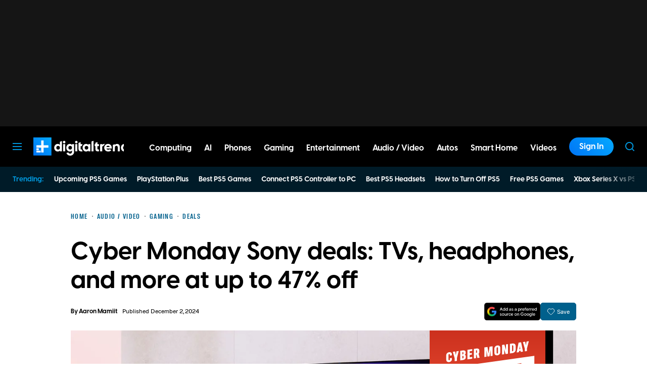

--- FILE ---
content_type: image/svg+xml
request_url: https://www.digitaltrends.com/uploads/2024/11/DT-Hero-Image-Label-Cyber-Monday-Deal.svg
body_size: 2095
content:
<svg width="190" height="130" viewBox="0 0 190 130" fill="none" xmlns="http://www.w3.org/2000/svg">
<path d="M10 0L160 -9.97885e-07L160 108.819L10 129.9L10 0Z" fill="black"/>
<path d="M6.9019e-07 0L150 -5.8945e-07L150 98.8188L0 119.9L6.9019e-07 0Z" fill="url(#paint0_linear_248_13278)"/>
<path fill-rule="evenodd" clip-rule="evenodd" d="M135.714 33.0242L14.2852 50.0898L14.2852 103.466L135.714 86.4008L135.714 33.0242ZM71.4749 56.4231L60.782 57.9259L60.782 65.9157L69.931 64.6299L69.931 71.5656L60.782 72.8514L60.782 82.5058L71.4177 81.011L71.4177 88.1131L51.4614 90.9178L51.4614 52.0782L71.4749 49.2655L71.4749 56.4231ZM93.1538 80.0646L93.8972 84.9538L103.446 83.6117L95.4411 45.8973L84.8054 47.3921L76.7428 87.3647L86.2921 86.0226L87.0926 80.9165L93.1538 80.0646ZM92.1246 73.7175L88.0647 74.2881L90.1232 60.6269L92.1246 73.7175ZM128.571 72.4238L118.85 73.79L118.85 42.6074L109.529 43.9173L109.529 82.7569L128.571 80.0808L128.571 72.4238ZM31.1485 93.7725C40.5263 92.4546 45.7869 87.3319 45.7298 79.1837L45.7298 65.2569C45.7298 57.2116 40.4691 53.6231 31.1485 54.933L21.4277 56.2992L21.4277 95.1387L31.1485 93.7725ZM36.009 66.6231L36.009 80.5498C36.009 84.1564 34.4079 86.0459 31.1485 86.504L30.7483 86.5603L30.7483 62.3133L31.1485 62.2571C34.4079 61.799 36.009 63.183 36.009 66.6231Z" fill="white"/>
<path d="M128.572 14.0283L126.173 23.1843V26.8187L123.297 27.2229V23.5885L120.88 15.1094L123.844 14.6928L124.726 19.3613L125.626 14.4424L128.572 14.0283Z" fill="white"/>
<path d="M118.068 27.9567L117.839 26.3855L115.969 26.6483L115.722 28.2864L112.775 28.7005L115.263 15.8799L118.544 15.4187L121.014 27.5426L118.068 27.9567ZM116.269 24.5217L117.521 24.3457L116.904 20.1389L116.269 24.5217Z" fill="white"/>
<path d="M111.491 24.855C111.509 27.4714 109.886 29.1069 106.993 29.5136L103.993 29.9351V17.4641L106.993 17.0426C109.868 16.6384 111.491 17.7999 111.491 20.3832V24.855ZM108.492 25.2765V20.8047C108.492 19.7001 107.998 19.2529 106.993 19.3942L106.869 19.4116V27.1971L106.993 27.1797C107.998 27.0384 108.492 26.4345 108.492 25.2765Z" fill="white"/>
<path d="M98.8661 18.1849L101.618 17.7981V30.2691L98.4956 30.708L96.5549 24.3889L96.5902 30.9758L93.838 31.3626V18.8915L96.8902 18.4626L98.9014 25.3597L98.8661 18.1849Z" fill="white"/>
<path d="M87.7329 32.399C85.3512 32.7338 83.8516 31.448 83.8516 29.0251V24.001C83.8516 21.6137 85.3512 19.9064 87.7329 19.5717C90.1322 19.2345 91.6318 20.5203 91.6318 22.9076V27.9316C91.6318 30.3545 90.1322 32.0618 87.7329 32.399ZM87.7329 30.083C88.3327 29.9987 88.6503 29.4374 88.6503 28.4041V23.2732C88.6503 22.2933 88.3327 21.8213 87.7329 21.9056C87.133 21.9899 86.8331 22.5487 86.8331 23.5285V28.6595C86.8331 29.6928 87.133 30.1673 87.7329 30.083Z" fill="white"/>
<path d="M77.6463 21.1668L81.6335 20.6064V33.0775L78.8989 33.4618L78.9165 25.3709L77.6286 33.6403L74.9999 34.0097L73.712 25.942L73.7297 34.1883L70.9951 34.5726V22.1016L74.9823 21.5412L76.3231 29.9756L77.6463 21.1668Z" fill="white"/>
<path d="M64.7802 35.4461L61.8692 35.873L60.6871 31.4783C60.6519 31.4833 60.5989 31.4907 60.5636 31.4957L60.1755 31.5502V36.0932L57.2998 36.4974V24.0264L60.5636 23.5677C63.0159 23.223 64.445 24.198 64.445 26.1756V27.6899C64.445 28.7588 64.0745 29.6483 63.3864 30.2972L64.7802 35.4461ZM60.1755 25.9026V29.3945L60.3519 29.3697C61.0576 29.2705 61.4634 28.8394 61.4634 28.198V26.6837C61.4634 26.0779 61.0576 25.7786 60.3519 25.8778L60.1755 25.9026Z" fill="white"/>
<path d="M55.163 26.6249L51.8639 27.0886V29.654L54.6867 29.2573V31.4843L51.8639 31.881V34.981L55.1454 34.5198V36.8002L48.9882 37.6655V25.1945L55.163 24.3267V26.6249Z" fill="white"/>
<path d="M45.3775 31.7597C46.3478 32.0153 46.8595 32.6382 46.8595 33.6359V35.0255C46.8595 36.9852 45.4834 38.1585 42.9605 38.5131L39.5908 38.9866V26.5156L42.8194 26.0619C45.3422 25.7073 46.7183 26.5116 46.7183 28.4001V29.3977C46.7183 30.4311 46.2243 31.2131 45.3775 31.7597ZM42.7664 28.225L42.4665 28.2672V31.2068L42.7841 31.1621C43.4369 31.0526 43.7721 30.6492 43.7721 30.0078V28.9923C43.7721 28.3687 43.3839 28.1382 42.7664 28.225ZM43.8956 35.2461V33.8921C43.8956 33.2507 43.5074 33.0024 42.837 33.0966L42.4665 33.1487V36.4268L42.837 36.3747C43.5074 36.2805 43.8956 35.9053 43.8956 35.2461Z" fill="white"/>
<path d="M37.735 26.7939L35.3357 35.9499V39.5844L32.46 39.9885V36.3541L30.043 27.875L33.0069 27.4584L33.889 32.1269L34.7888 27.208L37.735 26.7939Z" fill="white"/>
<path d="M25.311 41.1717C22.894 41.5113 21.4297 40.3097 21.4297 37.8333L21.4297 32.7558C21.4297 30.2973 22.894 28.684 25.311 28.3443C27.3928 28.0517 28.8395 29.0955 28.8924 31.0835V32.4375L26.1931 32.8168V31.5341C26.1755 30.9308 25.8226 30.6241 25.3286 30.6935C24.7465 30.7753 24.4112 31.3747 24.4112 32.3546L24.4112 37.3965C24.4112 38.412 24.7465 38.9171 25.3286 38.8353C25.8226 38.7659 26.1755 38.3244 26.1931 37.6627V36.1484L28.8924 35.769V37.3368C28.8395 39.4643 27.3928 40.8791 25.311 41.1717Z" fill="white"/>
<defs>
<linearGradient id="paint0_linear_248_13278" x1="75" y1="-4.98943e-07" x2="75" y2="119.9" gradientUnits="userSpaceOnUse">
<stop stop-color="#CC311E"/>
<stop offset="1" stop-color="#EF5137"/>
</linearGradient>
</defs>
</svg>
